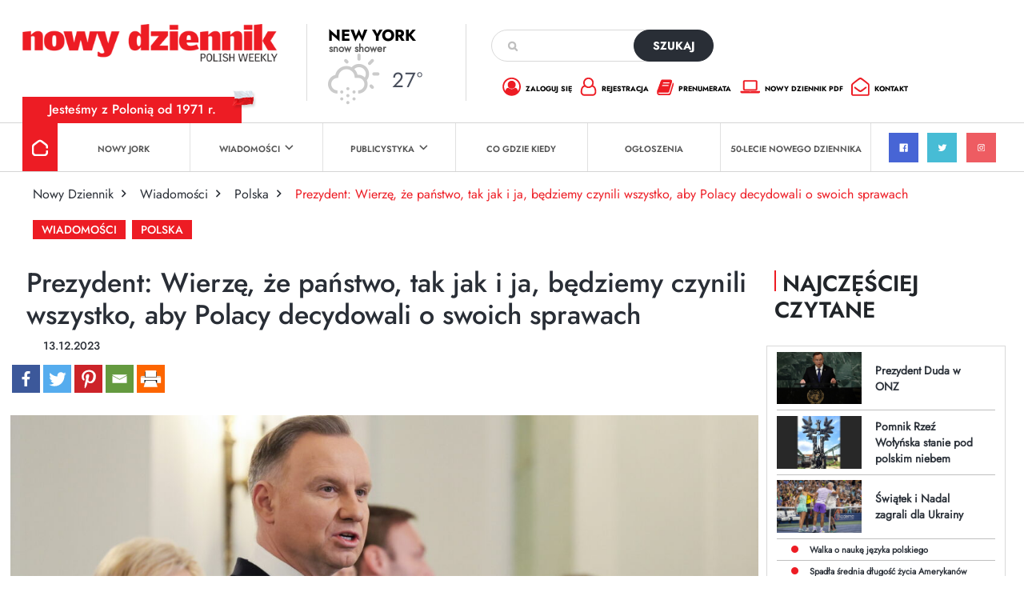

--- FILE ---
content_type: text/html; charset=utf-8
request_url: https://www.google.com/recaptcha/api2/anchor?ar=1&k=6Lc9Q4kpAAAAALKDHp35rbm9L3R0Cr8FXmC3rZHO&co=aHR0cHM6Ly9kemllbm5pay5jb206NDQz&hl=en&v=7gg7H51Q-naNfhmCP3_R47ho&size=invisible&anchor-ms=20000&execute-ms=30000&cb=jketivmeiho
body_size: 48018
content:
<!DOCTYPE HTML><html dir="ltr" lang="en"><head><meta http-equiv="Content-Type" content="text/html; charset=UTF-8">
<meta http-equiv="X-UA-Compatible" content="IE=edge">
<title>reCAPTCHA</title>
<style type="text/css">
/* cyrillic-ext */
@font-face {
  font-family: 'Roboto';
  font-style: normal;
  font-weight: 400;
  font-stretch: 100%;
  src: url(//fonts.gstatic.com/s/roboto/v48/KFO7CnqEu92Fr1ME7kSn66aGLdTylUAMa3GUBHMdazTgWw.woff2) format('woff2');
  unicode-range: U+0460-052F, U+1C80-1C8A, U+20B4, U+2DE0-2DFF, U+A640-A69F, U+FE2E-FE2F;
}
/* cyrillic */
@font-face {
  font-family: 'Roboto';
  font-style: normal;
  font-weight: 400;
  font-stretch: 100%;
  src: url(//fonts.gstatic.com/s/roboto/v48/KFO7CnqEu92Fr1ME7kSn66aGLdTylUAMa3iUBHMdazTgWw.woff2) format('woff2');
  unicode-range: U+0301, U+0400-045F, U+0490-0491, U+04B0-04B1, U+2116;
}
/* greek-ext */
@font-face {
  font-family: 'Roboto';
  font-style: normal;
  font-weight: 400;
  font-stretch: 100%;
  src: url(//fonts.gstatic.com/s/roboto/v48/KFO7CnqEu92Fr1ME7kSn66aGLdTylUAMa3CUBHMdazTgWw.woff2) format('woff2');
  unicode-range: U+1F00-1FFF;
}
/* greek */
@font-face {
  font-family: 'Roboto';
  font-style: normal;
  font-weight: 400;
  font-stretch: 100%;
  src: url(//fonts.gstatic.com/s/roboto/v48/KFO7CnqEu92Fr1ME7kSn66aGLdTylUAMa3-UBHMdazTgWw.woff2) format('woff2');
  unicode-range: U+0370-0377, U+037A-037F, U+0384-038A, U+038C, U+038E-03A1, U+03A3-03FF;
}
/* math */
@font-face {
  font-family: 'Roboto';
  font-style: normal;
  font-weight: 400;
  font-stretch: 100%;
  src: url(//fonts.gstatic.com/s/roboto/v48/KFO7CnqEu92Fr1ME7kSn66aGLdTylUAMawCUBHMdazTgWw.woff2) format('woff2');
  unicode-range: U+0302-0303, U+0305, U+0307-0308, U+0310, U+0312, U+0315, U+031A, U+0326-0327, U+032C, U+032F-0330, U+0332-0333, U+0338, U+033A, U+0346, U+034D, U+0391-03A1, U+03A3-03A9, U+03B1-03C9, U+03D1, U+03D5-03D6, U+03F0-03F1, U+03F4-03F5, U+2016-2017, U+2034-2038, U+203C, U+2040, U+2043, U+2047, U+2050, U+2057, U+205F, U+2070-2071, U+2074-208E, U+2090-209C, U+20D0-20DC, U+20E1, U+20E5-20EF, U+2100-2112, U+2114-2115, U+2117-2121, U+2123-214F, U+2190, U+2192, U+2194-21AE, U+21B0-21E5, U+21F1-21F2, U+21F4-2211, U+2213-2214, U+2216-22FF, U+2308-230B, U+2310, U+2319, U+231C-2321, U+2336-237A, U+237C, U+2395, U+239B-23B7, U+23D0, U+23DC-23E1, U+2474-2475, U+25AF, U+25B3, U+25B7, U+25BD, U+25C1, U+25CA, U+25CC, U+25FB, U+266D-266F, U+27C0-27FF, U+2900-2AFF, U+2B0E-2B11, U+2B30-2B4C, U+2BFE, U+3030, U+FF5B, U+FF5D, U+1D400-1D7FF, U+1EE00-1EEFF;
}
/* symbols */
@font-face {
  font-family: 'Roboto';
  font-style: normal;
  font-weight: 400;
  font-stretch: 100%;
  src: url(//fonts.gstatic.com/s/roboto/v48/KFO7CnqEu92Fr1ME7kSn66aGLdTylUAMaxKUBHMdazTgWw.woff2) format('woff2');
  unicode-range: U+0001-000C, U+000E-001F, U+007F-009F, U+20DD-20E0, U+20E2-20E4, U+2150-218F, U+2190, U+2192, U+2194-2199, U+21AF, U+21E6-21F0, U+21F3, U+2218-2219, U+2299, U+22C4-22C6, U+2300-243F, U+2440-244A, U+2460-24FF, U+25A0-27BF, U+2800-28FF, U+2921-2922, U+2981, U+29BF, U+29EB, U+2B00-2BFF, U+4DC0-4DFF, U+FFF9-FFFB, U+10140-1018E, U+10190-1019C, U+101A0, U+101D0-101FD, U+102E0-102FB, U+10E60-10E7E, U+1D2C0-1D2D3, U+1D2E0-1D37F, U+1F000-1F0FF, U+1F100-1F1AD, U+1F1E6-1F1FF, U+1F30D-1F30F, U+1F315, U+1F31C, U+1F31E, U+1F320-1F32C, U+1F336, U+1F378, U+1F37D, U+1F382, U+1F393-1F39F, U+1F3A7-1F3A8, U+1F3AC-1F3AF, U+1F3C2, U+1F3C4-1F3C6, U+1F3CA-1F3CE, U+1F3D4-1F3E0, U+1F3ED, U+1F3F1-1F3F3, U+1F3F5-1F3F7, U+1F408, U+1F415, U+1F41F, U+1F426, U+1F43F, U+1F441-1F442, U+1F444, U+1F446-1F449, U+1F44C-1F44E, U+1F453, U+1F46A, U+1F47D, U+1F4A3, U+1F4B0, U+1F4B3, U+1F4B9, U+1F4BB, U+1F4BF, U+1F4C8-1F4CB, U+1F4D6, U+1F4DA, U+1F4DF, U+1F4E3-1F4E6, U+1F4EA-1F4ED, U+1F4F7, U+1F4F9-1F4FB, U+1F4FD-1F4FE, U+1F503, U+1F507-1F50B, U+1F50D, U+1F512-1F513, U+1F53E-1F54A, U+1F54F-1F5FA, U+1F610, U+1F650-1F67F, U+1F687, U+1F68D, U+1F691, U+1F694, U+1F698, U+1F6AD, U+1F6B2, U+1F6B9-1F6BA, U+1F6BC, U+1F6C6-1F6CF, U+1F6D3-1F6D7, U+1F6E0-1F6EA, U+1F6F0-1F6F3, U+1F6F7-1F6FC, U+1F700-1F7FF, U+1F800-1F80B, U+1F810-1F847, U+1F850-1F859, U+1F860-1F887, U+1F890-1F8AD, U+1F8B0-1F8BB, U+1F8C0-1F8C1, U+1F900-1F90B, U+1F93B, U+1F946, U+1F984, U+1F996, U+1F9E9, U+1FA00-1FA6F, U+1FA70-1FA7C, U+1FA80-1FA89, U+1FA8F-1FAC6, U+1FACE-1FADC, U+1FADF-1FAE9, U+1FAF0-1FAF8, U+1FB00-1FBFF;
}
/* vietnamese */
@font-face {
  font-family: 'Roboto';
  font-style: normal;
  font-weight: 400;
  font-stretch: 100%;
  src: url(//fonts.gstatic.com/s/roboto/v48/KFO7CnqEu92Fr1ME7kSn66aGLdTylUAMa3OUBHMdazTgWw.woff2) format('woff2');
  unicode-range: U+0102-0103, U+0110-0111, U+0128-0129, U+0168-0169, U+01A0-01A1, U+01AF-01B0, U+0300-0301, U+0303-0304, U+0308-0309, U+0323, U+0329, U+1EA0-1EF9, U+20AB;
}
/* latin-ext */
@font-face {
  font-family: 'Roboto';
  font-style: normal;
  font-weight: 400;
  font-stretch: 100%;
  src: url(//fonts.gstatic.com/s/roboto/v48/KFO7CnqEu92Fr1ME7kSn66aGLdTylUAMa3KUBHMdazTgWw.woff2) format('woff2');
  unicode-range: U+0100-02BA, U+02BD-02C5, U+02C7-02CC, U+02CE-02D7, U+02DD-02FF, U+0304, U+0308, U+0329, U+1D00-1DBF, U+1E00-1E9F, U+1EF2-1EFF, U+2020, U+20A0-20AB, U+20AD-20C0, U+2113, U+2C60-2C7F, U+A720-A7FF;
}
/* latin */
@font-face {
  font-family: 'Roboto';
  font-style: normal;
  font-weight: 400;
  font-stretch: 100%;
  src: url(//fonts.gstatic.com/s/roboto/v48/KFO7CnqEu92Fr1ME7kSn66aGLdTylUAMa3yUBHMdazQ.woff2) format('woff2');
  unicode-range: U+0000-00FF, U+0131, U+0152-0153, U+02BB-02BC, U+02C6, U+02DA, U+02DC, U+0304, U+0308, U+0329, U+2000-206F, U+20AC, U+2122, U+2191, U+2193, U+2212, U+2215, U+FEFF, U+FFFD;
}
/* cyrillic-ext */
@font-face {
  font-family: 'Roboto';
  font-style: normal;
  font-weight: 500;
  font-stretch: 100%;
  src: url(//fonts.gstatic.com/s/roboto/v48/KFO7CnqEu92Fr1ME7kSn66aGLdTylUAMa3GUBHMdazTgWw.woff2) format('woff2');
  unicode-range: U+0460-052F, U+1C80-1C8A, U+20B4, U+2DE0-2DFF, U+A640-A69F, U+FE2E-FE2F;
}
/* cyrillic */
@font-face {
  font-family: 'Roboto';
  font-style: normal;
  font-weight: 500;
  font-stretch: 100%;
  src: url(//fonts.gstatic.com/s/roboto/v48/KFO7CnqEu92Fr1ME7kSn66aGLdTylUAMa3iUBHMdazTgWw.woff2) format('woff2');
  unicode-range: U+0301, U+0400-045F, U+0490-0491, U+04B0-04B1, U+2116;
}
/* greek-ext */
@font-face {
  font-family: 'Roboto';
  font-style: normal;
  font-weight: 500;
  font-stretch: 100%;
  src: url(//fonts.gstatic.com/s/roboto/v48/KFO7CnqEu92Fr1ME7kSn66aGLdTylUAMa3CUBHMdazTgWw.woff2) format('woff2');
  unicode-range: U+1F00-1FFF;
}
/* greek */
@font-face {
  font-family: 'Roboto';
  font-style: normal;
  font-weight: 500;
  font-stretch: 100%;
  src: url(//fonts.gstatic.com/s/roboto/v48/KFO7CnqEu92Fr1ME7kSn66aGLdTylUAMa3-UBHMdazTgWw.woff2) format('woff2');
  unicode-range: U+0370-0377, U+037A-037F, U+0384-038A, U+038C, U+038E-03A1, U+03A3-03FF;
}
/* math */
@font-face {
  font-family: 'Roboto';
  font-style: normal;
  font-weight: 500;
  font-stretch: 100%;
  src: url(//fonts.gstatic.com/s/roboto/v48/KFO7CnqEu92Fr1ME7kSn66aGLdTylUAMawCUBHMdazTgWw.woff2) format('woff2');
  unicode-range: U+0302-0303, U+0305, U+0307-0308, U+0310, U+0312, U+0315, U+031A, U+0326-0327, U+032C, U+032F-0330, U+0332-0333, U+0338, U+033A, U+0346, U+034D, U+0391-03A1, U+03A3-03A9, U+03B1-03C9, U+03D1, U+03D5-03D6, U+03F0-03F1, U+03F4-03F5, U+2016-2017, U+2034-2038, U+203C, U+2040, U+2043, U+2047, U+2050, U+2057, U+205F, U+2070-2071, U+2074-208E, U+2090-209C, U+20D0-20DC, U+20E1, U+20E5-20EF, U+2100-2112, U+2114-2115, U+2117-2121, U+2123-214F, U+2190, U+2192, U+2194-21AE, U+21B0-21E5, U+21F1-21F2, U+21F4-2211, U+2213-2214, U+2216-22FF, U+2308-230B, U+2310, U+2319, U+231C-2321, U+2336-237A, U+237C, U+2395, U+239B-23B7, U+23D0, U+23DC-23E1, U+2474-2475, U+25AF, U+25B3, U+25B7, U+25BD, U+25C1, U+25CA, U+25CC, U+25FB, U+266D-266F, U+27C0-27FF, U+2900-2AFF, U+2B0E-2B11, U+2B30-2B4C, U+2BFE, U+3030, U+FF5B, U+FF5D, U+1D400-1D7FF, U+1EE00-1EEFF;
}
/* symbols */
@font-face {
  font-family: 'Roboto';
  font-style: normal;
  font-weight: 500;
  font-stretch: 100%;
  src: url(//fonts.gstatic.com/s/roboto/v48/KFO7CnqEu92Fr1ME7kSn66aGLdTylUAMaxKUBHMdazTgWw.woff2) format('woff2');
  unicode-range: U+0001-000C, U+000E-001F, U+007F-009F, U+20DD-20E0, U+20E2-20E4, U+2150-218F, U+2190, U+2192, U+2194-2199, U+21AF, U+21E6-21F0, U+21F3, U+2218-2219, U+2299, U+22C4-22C6, U+2300-243F, U+2440-244A, U+2460-24FF, U+25A0-27BF, U+2800-28FF, U+2921-2922, U+2981, U+29BF, U+29EB, U+2B00-2BFF, U+4DC0-4DFF, U+FFF9-FFFB, U+10140-1018E, U+10190-1019C, U+101A0, U+101D0-101FD, U+102E0-102FB, U+10E60-10E7E, U+1D2C0-1D2D3, U+1D2E0-1D37F, U+1F000-1F0FF, U+1F100-1F1AD, U+1F1E6-1F1FF, U+1F30D-1F30F, U+1F315, U+1F31C, U+1F31E, U+1F320-1F32C, U+1F336, U+1F378, U+1F37D, U+1F382, U+1F393-1F39F, U+1F3A7-1F3A8, U+1F3AC-1F3AF, U+1F3C2, U+1F3C4-1F3C6, U+1F3CA-1F3CE, U+1F3D4-1F3E0, U+1F3ED, U+1F3F1-1F3F3, U+1F3F5-1F3F7, U+1F408, U+1F415, U+1F41F, U+1F426, U+1F43F, U+1F441-1F442, U+1F444, U+1F446-1F449, U+1F44C-1F44E, U+1F453, U+1F46A, U+1F47D, U+1F4A3, U+1F4B0, U+1F4B3, U+1F4B9, U+1F4BB, U+1F4BF, U+1F4C8-1F4CB, U+1F4D6, U+1F4DA, U+1F4DF, U+1F4E3-1F4E6, U+1F4EA-1F4ED, U+1F4F7, U+1F4F9-1F4FB, U+1F4FD-1F4FE, U+1F503, U+1F507-1F50B, U+1F50D, U+1F512-1F513, U+1F53E-1F54A, U+1F54F-1F5FA, U+1F610, U+1F650-1F67F, U+1F687, U+1F68D, U+1F691, U+1F694, U+1F698, U+1F6AD, U+1F6B2, U+1F6B9-1F6BA, U+1F6BC, U+1F6C6-1F6CF, U+1F6D3-1F6D7, U+1F6E0-1F6EA, U+1F6F0-1F6F3, U+1F6F7-1F6FC, U+1F700-1F7FF, U+1F800-1F80B, U+1F810-1F847, U+1F850-1F859, U+1F860-1F887, U+1F890-1F8AD, U+1F8B0-1F8BB, U+1F8C0-1F8C1, U+1F900-1F90B, U+1F93B, U+1F946, U+1F984, U+1F996, U+1F9E9, U+1FA00-1FA6F, U+1FA70-1FA7C, U+1FA80-1FA89, U+1FA8F-1FAC6, U+1FACE-1FADC, U+1FADF-1FAE9, U+1FAF0-1FAF8, U+1FB00-1FBFF;
}
/* vietnamese */
@font-face {
  font-family: 'Roboto';
  font-style: normal;
  font-weight: 500;
  font-stretch: 100%;
  src: url(//fonts.gstatic.com/s/roboto/v48/KFO7CnqEu92Fr1ME7kSn66aGLdTylUAMa3OUBHMdazTgWw.woff2) format('woff2');
  unicode-range: U+0102-0103, U+0110-0111, U+0128-0129, U+0168-0169, U+01A0-01A1, U+01AF-01B0, U+0300-0301, U+0303-0304, U+0308-0309, U+0323, U+0329, U+1EA0-1EF9, U+20AB;
}
/* latin-ext */
@font-face {
  font-family: 'Roboto';
  font-style: normal;
  font-weight: 500;
  font-stretch: 100%;
  src: url(//fonts.gstatic.com/s/roboto/v48/KFO7CnqEu92Fr1ME7kSn66aGLdTylUAMa3KUBHMdazTgWw.woff2) format('woff2');
  unicode-range: U+0100-02BA, U+02BD-02C5, U+02C7-02CC, U+02CE-02D7, U+02DD-02FF, U+0304, U+0308, U+0329, U+1D00-1DBF, U+1E00-1E9F, U+1EF2-1EFF, U+2020, U+20A0-20AB, U+20AD-20C0, U+2113, U+2C60-2C7F, U+A720-A7FF;
}
/* latin */
@font-face {
  font-family: 'Roboto';
  font-style: normal;
  font-weight: 500;
  font-stretch: 100%;
  src: url(//fonts.gstatic.com/s/roboto/v48/KFO7CnqEu92Fr1ME7kSn66aGLdTylUAMa3yUBHMdazQ.woff2) format('woff2');
  unicode-range: U+0000-00FF, U+0131, U+0152-0153, U+02BB-02BC, U+02C6, U+02DA, U+02DC, U+0304, U+0308, U+0329, U+2000-206F, U+20AC, U+2122, U+2191, U+2193, U+2212, U+2215, U+FEFF, U+FFFD;
}
/* cyrillic-ext */
@font-face {
  font-family: 'Roboto';
  font-style: normal;
  font-weight: 900;
  font-stretch: 100%;
  src: url(//fonts.gstatic.com/s/roboto/v48/KFO7CnqEu92Fr1ME7kSn66aGLdTylUAMa3GUBHMdazTgWw.woff2) format('woff2');
  unicode-range: U+0460-052F, U+1C80-1C8A, U+20B4, U+2DE0-2DFF, U+A640-A69F, U+FE2E-FE2F;
}
/* cyrillic */
@font-face {
  font-family: 'Roboto';
  font-style: normal;
  font-weight: 900;
  font-stretch: 100%;
  src: url(//fonts.gstatic.com/s/roboto/v48/KFO7CnqEu92Fr1ME7kSn66aGLdTylUAMa3iUBHMdazTgWw.woff2) format('woff2');
  unicode-range: U+0301, U+0400-045F, U+0490-0491, U+04B0-04B1, U+2116;
}
/* greek-ext */
@font-face {
  font-family: 'Roboto';
  font-style: normal;
  font-weight: 900;
  font-stretch: 100%;
  src: url(//fonts.gstatic.com/s/roboto/v48/KFO7CnqEu92Fr1ME7kSn66aGLdTylUAMa3CUBHMdazTgWw.woff2) format('woff2');
  unicode-range: U+1F00-1FFF;
}
/* greek */
@font-face {
  font-family: 'Roboto';
  font-style: normal;
  font-weight: 900;
  font-stretch: 100%;
  src: url(//fonts.gstatic.com/s/roboto/v48/KFO7CnqEu92Fr1ME7kSn66aGLdTylUAMa3-UBHMdazTgWw.woff2) format('woff2');
  unicode-range: U+0370-0377, U+037A-037F, U+0384-038A, U+038C, U+038E-03A1, U+03A3-03FF;
}
/* math */
@font-face {
  font-family: 'Roboto';
  font-style: normal;
  font-weight: 900;
  font-stretch: 100%;
  src: url(//fonts.gstatic.com/s/roboto/v48/KFO7CnqEu92Fr1ME7kSn66aGLdTylUAMawCUBHMdazTgWw.woff2) format('woff2');
  unicode-range: U+0302-0303, U+0305, U+0307-0308, U+0310, U+0312, U+0315, U+031A, U+0326-0327, U+032C, U+032F-0330, U+0332-0333, U+0338, U+033A, U+0346, U+034D, U+0391-03A1, U+03A3-03A9, U+03B1-03C9, U+03D1, U+03D5-03D6, U+03F0-03F1, U+03F4-03F5, U+2016-2017, U+2034-2038, U+203C, U+2040, U+2043, U+2047, U+2050, U+2057, U+205F, U+2070-2071, U+2074-208E, U+2090-209C, U+20D0-20DC, U+20E1, U+20E5-20EF, U+2100-2112, U+2114-2115, U+2117-2121, U+2123-214F, U+2190, U+2192, U+2194-21AE, U+21B0-21E5, U+21F1-21F2, U+21F4-2211, U+2213-2214, U+2216-22FF, U+2308-230B, U+2310, U+2319, U+231C-2321, U+2336-237A, U+237C, U+2395, U+239B-23B7, U+23D0, U+23DC-23E1, U+2474-2475, U+25AF, U+25B3, U+25B7, U+25BD, U+25C1, U+25CA, U+25CC, U+25FB, U+266D-266F, U+27C0-27FF, U+2900-2AFF, U+2B0E-2B11, U+2B30-2B4C, U+2BFE, U+3030, U+FF5B, U+FF5D, U+1D400-1D7FF, U+1EE00-1EEFF;
}
/* symbols */
@font-face {
  font-family: 'Roboto';
  font-style: normal;
  font-weight: 900;
  font-stretch: 100%;
  src: url(//fonts.gstatic.com/s/roboto/v48/KFO7CnqEu92Fr1ME7kSn66aGLdTylUAMaxKUBHMdazTgWw.woff2) format('woff2');
  unicode-range: U+0001-000C, U+000E-001F, U+007F-009F, U+20DD-20E0, U+20E2-20E4, U+2150-218F, U+2190, U+2192, U+2194-2199, U+21AF, U+21E6-21F0, U+21F3, U+2218-2219, U+2299, U+22C4-22C6, U+2300-243F, U+2440-244A, U+2460-24FF, U+25A0-27BF, U+2800-28FF, U+2921-2922, U+2981, U+29BF, U+29EB, U+2B00-2BFF, U+4DC0-4DFF, U+FFF9-FFFB, U+10140-1018E, U+10190-1019C, U+101A0, U+101D0-101FD, U+102E0-102FB, U+10E60-10E7E, U+1D2C0-1D2D3, U+1D2E0-1D37F, U+1F000-1F0FF, U+1F100-1F1AD, U+1F1E6-1F1FF, U+1F30D-1F30F, U+1F315, U+1F31C, U+1F31E, U+1F320-1F32C, U+1F336, U+1F378, U+1F37D, U+1F382, U+1F393-1F39F, U+1F3A7-1F3A8, U+1F3AC-1F3AF, U+1F3C2, U+1F3C4-1F3C6, U+1F3CA-1F3CE, U+1F3D4-1F3E0, U+1F3ED, U+1F3F1-1F3F3, U+1F3F5-1F3F7, U+1F408, U+1F415, U+1F41F, U+1F426, U+1F43F, U+1F441-1F442, U+1F444, U+1F446-1F449, U+1F44C-1F44E, U+1F453, U+1F46A, U+1F47D, U+1F4A3, U+1F4B0, U+1F4B3, U+1F4B9, U+1F4BB, U+1F4BF, U+1F4C8-1F4CB, U+1F4D6, U+1F4DA, U+1F4DF, U+1F4E3-1F4E6, U+1F4EA-1F4ED, U+1F4F7, U+1F4F9-1F4FB, U+1F4FD-1F4FE, U+1F503, U+1F507-1F50B, U+1F50D, U+1F512-1F513, U+1F53E-1F54A, U+1F54F-1F5FA, U+1F610, U+1F650-1F67F, U+1F687, U+1F68D, U+1F691, U+1F694, U+1F698, U+1F6AD, U+1F6B2, U+1F6B9-1F6BA, U+1F6BC, U+1F6C6-1F6CF, U+1F6D3-1F6D7, U+1F6E0-1F6EA, U+1F6F0-1F6F3, U+1F6F7-1F6FC, U+1F700-1F7FF, U+1F800-1F80B, U+1F810-1F847, U+1F850-1F859, U+1F860-1F887, U+1F890-1F8AD, U+1F8B0-1F8BB, U+1F8C0-1F8C1, U+1F900-1F90B, U+1F93B, U+1F946, U+1F984, U+1F996, U+1F9E9, U+1FA00-1FA6F, U+1FA70-1FA7C, U+1FA80-1FA89, U+1FA8F-1FAC6, U+1FACE-1FADC, U+1FADF-1FAE9, U+1FAF0-1FAF8, U+1FB00-1FBFF;
}
/* vietnamese */
@font-face {
  font-family: 'Roboto';
  font-style: normal;
  font-weight: 900;
  font-stretch: 100%;
  src: url(//fonts.gstatic.com/s/roboto/v48/KFO7CnqEu92Fr1ME7kSn66aGLdTylUAMa3OUBHMdazTgWw.woff2) format('woff2');
  unicode-range: U+0102-0103, U+0110-0111, U+0128-0129, U+0168-0169, U+01A0-01A1, U+01AF-01B0, U+0300-0301, U+0303-0304, U+0308-0309, U+0323, U+0329, U+1EA0-1EF9, U+20AB;
}
/* latin-ext */
@font-face {
  font-family: 'Roboto';
  font-style: normal;
  font-weight: 900;
  font-stretch: 100%;
  src: url(//fonts.gstatic.com/s/roboto/v48/KFO7CnqEu92Fr1ME7kSn66aGLdTylUAMa3KUBHMdazTgWw.woff2) format('woff2');
  unicode-range: U+0100-02BA, U+02BD-02C5, U+02C7-02CC, U+02CE-02D7, U+02DD-02FF, U+0304, U+0308, U+0329, U+1D00-1DBF, U+1E00-1E9F, U+1EF2-1EFF, U+2020, U+20A0-20AB, U+20AD-20C0, U+2113, U+2C60-2C7F, U+A720-A7FF;
}
/* latin */
@font-face {
  font-family: 'Roboto';
  font-style: normal;
  font-weight: 900;
  font-stretch: 100%;
  src: url(//fonts.gstatic.com/s/roboto/v48/KFO7CnqEu92Fr1ME7kSn66aGLdTylUAMa3yUBHMdazQ.woff2) format('woff2');
  unicode-range: U+0000-00FF, U+0131, U+0152-0153, U+02BB-02BC, U+02C6, U+02DA, U+02DC, U+0304, U+0308, U+0329, U+2000-206F, U+20AC, U+2122, U+2191, U+2193, U+2212, U+2215, U+FEFF, U+FFFD;
}

</style>
<link rel="stylesheet" type="text/css" href="https://www.gstatic.com/recaptcha/releases/7gg7H51Q-naNfhmCP3_R47ho/styles__ltr.css">
<script nonce="p34zW9La28kBiShxzd-7rw" type="text/javascript">window['__recaptcha_api'] = 'https://www.google.com/recaptcha/api2/';</script>
<script type="text/javascript" src="https://www.gstatic.com/recaptcha/releases/7gg7H51Q-naNfhmCP3_R47ho/recaptcha__en.js" nonce="p34zW9La28kBiShxzd-7rw">
      
    </script></head>
<body><div id="rc-anchor-alert" class="rc-anchor-alert"></div>
<input type="hidden" id="recaptcha-token" value="[base64]">
<script type="text/javascript" nonce="p34zW9La28kBiShxzd-7rw">
      recaptcha.anchor.Main.init("[\x22ainput\x22,[\x22bgdata\x22,\x22\x22,\[base64]/[base64]/bmV3IFpbdF0obVswXSk6Sz09Mj9uZXcgWlt0XShtWzBdLG1bMV0pOks9PTM/bmV3IFpbdF0obVswXSxtWzFdLG1bMl0pOks9PTQ/[base64]/[base64]/[base64]/[base64]/[base64]/[base64]/[base64]/[base64]/[base64]/[base64]/[base64]/[base64]/[base64]/[base64]\\u003d\\u003d\x22,\[base64]\\u003d\x22,\x22w5cSwonChhMyw6Y+w5vCncK8ZsKIDHo3wrbCqwQMQ2VcbjEuw5tOYsOpw5HDlwTDoEnCtGMMMcOLKsK1w7nDnMKEWA7DgcK3ZmXDjcOtCsOXAAMxJ8OewrLDhsKtwrTCnH7Dr8OZNcKJw7rDvsKSW8KcFcKQw6tOHVAIw5DClHzCtcObTW/Dk0rCu1Ejw5rDpBV1PsKLwrHCl3nCrS9Pw58fwpbCiVXCtzzDoUbDosKaCMOtw4FyWsOgN2jDqsOCw4vDv1wWMsOGwq7Du3zCt1leN8KibGrDjsKtSB7Cow3DlsKgH8OVwoBhEQbCtSTCqgpFw5TDnFfDrMO+wqIwES5/[base64]/[base64]/ClcKMS8OLw7vCukFZw77Cm2AIw6h5McKEIVrCo0ByXMO2K8KHGsK+w5UxwpsFQMOiw7/[base64]/DgsOAHsOlMQVFQsOXw5LDgMOJw6jDm8K0w7zCoMOEGsKoRQ/CvkDDk8O/wpXCj8Olw7DCocKhNsOTw4AEe2FABX3DlcOcJMONwp5Zw5A/w4jDj8K7w7gSworDqcK8UcO1w5xIw4IRPcOGfybCuX/[base64]/DnUlfKFo4wqd4w67CjzR5aMOvw4wiY8KaRBkrwrkAcMKWw68mwpFYMkZ7QsOuwpdnfwTDmsKfD8KIw4UEGsOvwqskb07DrwLDjCnDvFTCgEtcw6lyZMKMwqZnw6AJaBjCmsO/BsKpwqfDs2/DiQg4w7vDu17DpVjCosOdw4bCojZUX0DDtcKJwpchwpc4JsKcNw7CksKZwqjDoz8SWW7DvsOBw7dVPHbCsMOCwolTw7fDgsO+W2E/b8Ktw4hXwpjCkMOmKsKkw77CocKLw6xcQ2NKwpjClnjCusK3w7HCkcKbKcKNwonCjg8pw7zCj0RDwqrCk3t3w7MMwoLDgXcXwrAjwp7DkMODeCfDskHCgiTDsiABwrjDukfDoTzDiWjCu8KVw6nCv1kzU8KUwpDCgCdVwqbDijXChTvDk8KcfsKZfV/[base64]/[base64]/CpsKHOj5dLCl2BSh5NFLDnBJXwqtaw7IgOMOZdcKwwqHDmhBPE8OaZWvCt8K8worCmcOxwq/DqcO3w5TDlg/DssKkFsKCwqhVw5zCt2DDkGTCv1Adw7tET8O/FGvDgsKqwrh9XcKiAG/CvxBGwqjDgMOodsKFwqVFL8OiwpV9cMO5w6EgVMKrFsOPWwxLwqHDiSbDoMOuL8O3wprCoMOgwrw7wp7CrjfCqcK0w6rCh1vDtsKwwr5nw53DgCZZw79OD3TDpMOGwoLChSsOVcO4QMKPCjZlCW7DpMK3w4HCucKSwpxUwqfDm8O5UhoIwr/Cq0rCtMKfw7AAO8K7wq/DksKCNhnDqcKaY0rCrQMiwo/[base64]/CcOkw5MAbcK6B8Oaw5Eqw6hWw4nCocKwwqcMw6bCh8KawrPDn8KiFsOow40zUAxHSMO5EnHCjEnCkQnDo8KzUHspw7ldw7YCw7PCjSxGw4TCusK6wosHG8O/[base64]/w7PCkEJRw5rCjFDDm8Ozw7A2bsKTLsO0w5DCkTtNAcK/wr4eHsOhwp9twpxiPlBxwqHCi8O7wrI2TsONw5fCmTNPTsOsw6g0MMKzwrgIHcO+wp/ChmDCkcOVb8KNKETCqx8nw67Dpm/DjGcgw5FLV0tOUSJew7RjTDwnw4LDrQ4PP8OhZ8KXVgZNHDjDq8OwwoRKwpzCu0IwwqXDrAZMCsKJasKlb3bClHHDv8K7NcOfwqjCssOmAMO7UcK5E0J9w75zwqDCgRlPcMONwr0ywoXDgsKvES/Ck8ORwrR+MGnCmiILwqvDrEvClMOUJsOma8Ovf8OEQB3Dj14vO8KCRsOhwpTDr2R2LMODwpB0PifCuMOXwqrDh8OxGmUwwp/CjHfDmxwxw6Yiw5Rjw6zCmU4tw4wgw7F9wr7Cv8OXwqEcLyRMEks1LULCsUbCisO6wqE4w6p1E8Kbwo9faSBewoUEw4/Dv8KzwppvQF3DocKsB8KbQcK9w6zCqMOTBEnDgTw2JsK5Z8OawpDCimEvIgoPMcOvZcKrIMKWwqV1w7DCo8KXMn/ChsKFw54SwqIJw5vDl1sSw7RCQBU1woHChQcHfH8nw5zCgAsfRhTDpcO0EkDDnMONwo4QwopUf8Onej5/[base64]/LMKhJcK6w6nDjmLChBnDlx/Dt8Oww5vDvcKLZcOLKcKqw79Kw4gcSn5FZ8KZF8Onwr5OYmplbXMbSsK4PXx6Vz/DoMKMwpoDwosEESfDqcOFecO5FcKUw6XCr8K/MC90w4zCmwlawrlDF8KgfsK0wpjDolfCtsOyT8KIwoRob1jDkcOow6g4w48wwrHDmMOdEMKHYnMMW8O8w6LDp8OYwrgRXMOvw4nCrcKzfEBPRsKww4E/[base64]/DiE8xwosAEcKew4HDnjbCiAFyZMOFw7gyYVwmOsKrCsKXISDChCjChxlmw6PCg3pmwpHDlx0vw6PDoTwffUQZDXbCjMK1AD9TcMOOUBUawod4djUraHZ7DVViw6fCnMKFwrLDsH7DkT93wrYXw73CiXLDrsONw4QwIiBPLMKYwpvCmAt0w5zCqsKldVHDnMO/QcKIwrQrwojDo2clEz8oYWHDiUdmLsODwo4Bw4Z8wplMw67Co8Kfw45afXsvMsKKw6dkd8KgX8OPFSnDukkswoLCgX/DqsKMUWXCu8OvwqjCkHYHwoXCmcKlWcOWwrPDmG1bDxvCh8OWw6/DosKYZQxTSTwPQcKRwozClMKgw7/CvVTDnSvDmMK4w7HDuk42ZMKzYMOaYVFQd8Oewqc9w4EOQmrCocO2byYEOsKFw6PChBBqwqpbJF0sdlXCvH7CrMK7w6PDgcORNSvDosKrw6jDhMKYPgthIVvCm8Oqah3CjhUNwp5nw4sCJ1nDlcKdw5tIQUVfKsKfw41/EMK4w65nE0smM3fDuQQsYcOHw7Zqw5fCp1HCnsOxwqdaTcKgWlh5G1Mjw7nDvcORWsKpw5DDjD9wTG/CglkbwpBqwq7ClUpoaztLwqrCgT4RXUYeB8OVEcOXwo0gw4LDugTDsGphw6HDgRMHw7HCng00LMOLw7tyw57DmMOSw6TChMKLL8Oow7LCjFwJw4ELw5hELsOcMsK4wqA4CsOjw5g5wrIxTcOCw5oEETXDn8O+w4k5wpgeH8K8LcO0w63CkcOEbQpmb2XDqF/[base64]/CgsK2ZGnCgMKXIsOzWxhhHMOJIsO1GkfChTRnwr1uwrw/VMK/w4LCm8K3w5/DusODw7Jawq10w5vDmz7CgMOFwp7CvAbCv8OtwqQtWcKsUxPCrcORAsKfMMKXwrbCnxXCssKwRMKaA0oJw6XDqsKEw7pMDsKMw7vCgA3DscKUIMKmw4ZQwqrCscORwpjDh3IUw4Y8wovDisOoB8KAw4TCjcKYFsOROARVw7ZnwrEEwo/DqCvDssOME29Lw5vDi8Ksfxg5w7bDksO7w5AswrLDg8O4w77CgHFOfwvCjBkhw6rDncKnJ23ChcOcE8OuFMOawpPDkhp6wrfChn8iOG3DuMOBf05POjp9wpVBw7YpEsKQb8OlbS0ZRgzDlMOYJSc9wqpSw7JqNcKSWFUJw4rDjyZ/wrjCvTh3w6zCj8OSblB+ClpBFg9Gw5/DscOKwphWwqnCjUjDnsO9YMKaJljDrMKBe8K1wp/ChxzCjMOLdcKvak/[base64]/wopkw5h5wpvDkMK1wpTCmGPDt1ptLMO+RF9MRRXCoGZvwozDmDvCvcOUQikFw6hiLgV/woLCisKsexfCsXExCsO2ccKcUcKoeMOKw4xvw6DCtHoYLlXCgyfDjHHDh0AMeMO/w71YV8KMOF4ww4zDv8K3YgYWX8KAe8KLw4jCoArCoi4EGFtFwr3CtUrComzDrTRZOR9ow4nCl0jDo8O0wo8yw7JfQWBow542D2lyacKXw5siw6cAw6F5wobDvsKZw7TDiB/Dhg/Dl8KkTHlVbn3DgcOSwo/DsGDDuDQWWC3DlcO5ZcO3w6huYsKuw7bDosKQKcK1OsO3w6kxw55gw7VEwovCnXXCk1g+VMKTw6VUw5k7DGhpwqwjwofDosKNwqnDv0FkbsKsw6bCqmNjwqfDpsOre8KLUWfChTbDnB3ChMKgfG/DsMO6XcOlw6JoDhQ6VyfDmcOpfGzDilswDh9+Aw/CnH/Dp8O1PMOiJ8KVXifDvCzDkmPDrEoewoYGb8OzbcOMwpzCnlMUY3rCg8KRKQ11wrFrwoIEw6ojaAAFwp4BM3nCkirCgUNww5zCl8KwwoYDw5HDqMO6aFIfTMK5XMOIwqEoacOHw5QcKXAgw6DCp3c5XMOYfMOkZcOvwqlRdcKiw6/[base64]/CgsOmw586F35Mw7lAwr/DrAzDpsOhw7jDjEIhIzofVX03w4l3wr5Tw6paL8OVfcKVdMKfRQ01DRnDrCMafsK3RRIjw5bDtDFAw7XDkkvCtHLDvMKkwrfCpcOTBsOiZcKKGSnDh1nCvcK5w47DlsKNOR3Dv8OTccKnwqDDjDfDqMO/[base64]/DplU4W33DqsOsZhxpZcKGw6gwIGzCmsOywq3CkRoPw4UNeGE/wpgaw7DChcK/wrEmwqDCn8Oywq5Nwowgw6BvdkTDjDZlITlpw4w5Vl9qAcOxwpvDkglRREYgw6jDqMOaLkUCOVoLwp7Dj8KBw4DChcOxwoIow5DDpMOpwpsLeMKrw7nDhsKGwrTDin5/w5nChsKub8O4IcK0worDo8O3WcOCXhInbTrDrxQvw484wqDDo1fCoh/DpsOTw5bDjCXDqcOeYD7DuglgwrI6KcOqBV/[base64]/DsEXDksOCw7cGLsOMw6fDqhclMsKDw48Aw7A2V8KxRMKEw4FDSDgqwpo+wrACFBIhw40Lw5cMwoUIw5IQLjddRCNqwo4aIDt6IcOjZEDDq3lrLG9Ew7FDbsO5dwfDoXnDnHRxXFTDgcKFwqZrb3fCsm/Dlm/Dv8O8OcO4C8OLwoJ9JMKGa8KXwqIiwqzDl1RxwqUeBcO7wp3Dn8O/dMO6fcOhXRDCucOKeMOpw5RDw4Z8PCU9K8KzwoHChlrDrUTDv0nDnMOiwosrw7F2woDChiFXUW0Iw6ELcCfCniAfQDTDnTDCtXZhHQIHIn3CusOkBMOxc8Oow4/CiWbDpcK0HsOCw4BQesO6Hk7CvcK5PWJgLMKZPUnDqMOgWhvCkMKnw5/[base64]/w5w8wr0aw6rDpMOswpgxK8K/w7XDtjBtYMOWw5hlwpAhw7xrw69mFMKDEcO9N8OYBykOZTNHfgDDkArDlsKGF8Oaw7NTbS4XCsOxwo/DlDHDtGNJO8KGw7LCpMOdw57DlsKGKcOjw7bDozrDp8ODwpLDnDUqNMOJw5dcw5wCw75Ew780wpxNwq9KHXc6EsKdb8K8w69cXMKCwqbDrMK6w5bDhcKjEMOrJUHCusKtcicaDcKgcjbDj8KlZMOzNFhkFMOmXmIBwoTDiGQ/C8KtwqMJw6zCm8OUwqDCusKxw4bCk0HChlvCn8KaJDM6ZC0swpnCiE/Djh3Csi3CrsKowoIUwpsWw7hQR0xhcxrDqGclwrAvw7tTw5zDqCDDnCjDqMKpEk5yw7nDlsOZw6vCrjnCt8K0dsKTw4dawpdTWzpYJcK0w7DDscOrwp/CmcKGYcOZKjXCuRl/wpDDrcOqEsKKwpNtwot2G8ONw4BeYX3CosOUwopGQcKzSyLCocOzUzogaVBEWWLChz5da3zCqsKGMGkoRsO7aMOxw6fDoG/CqcOrw7kUwoHCqEzCo8KzDWHCjMOfGMKyD2fDtGnDtUpHwoxtw41Hwr3Cm2PDjsKIe3nCuMOHR1bDhwfDv14Cw7rDhxgkwpkcwrLDgk8zwpQ7csOvXcK/wqXDkjxdw4TCg8OaXMOjwrhqw6IawrDCpgMvMFTCn0bCrcK2wrbCpW3Ct3IUOV8WLMK/w7JOwo/DtMOqwq3CoG3DuCsGwqYIScKdwrvDnsO2w6XCrxwRwpt+NcK2wofCpMOnalxuwoUKBMOkfMKdw5x/fhjDskALw7nCtcOCeVMhNG3Cn8K+L8OOwpXDs8KXOMK5w6kGO8O2VBrDsh7DmMKbSMOPwobCg8ObwoszSHpQw653LjvDgMKuwr5WJzXCvw/CnMKaw5x9ditYw7jCqyR5wpplA3LDmcKQw4LDg2UQw4U+wpfDuTPCrhhswqzCmGzDj8Kiw68cW8KxwqPCmH/[base64]/CigLCvMOlC8KeOMKzw5skwqMLDUVfLnnDsMOzHhPDhMOpwobCqsOPOEUFYsKRw5wlwqfClkF3ZCoJwpQlw48cBW5UMsOTw4htGlDCg17ClwZDwozDjMOYw4o7w5PDuCdmw4rDv8KjScOWPlAjXngQw67DqT/Dg2p7cQ3DpMO7ZcK7w5QJw4t+E8KRwoTDkSzCmFVww58nU8OIXcKQw4XCjktkwqx1YVTDhMKuw7XDuBnDsMOtwr5vw4Y6LnvDl0YadV7CsHPCm8KeA8OXPsKWwp/CgcOewqN4dsOgw4VLJWjDpsKkMg3CqWJwPQTDmcOYw7/Dq8OQwpljwpDCqcObw75Qw6Ngw5gfw5PCsgJgw40JwrtTw5smZ8KPVsKOTcK/w5M2IMKnwrt9bMO1w7UNwrBIwoI6w5vCncOBFcO5w63ClCcqwotcw6QzFCFDw6DDkcKWwr/CoBnCnsOxZ8KYw4IeNsOewrpiYGzCkcOkw5zCpADDhsK9McKdw7PDnEXClcKrwrExwoDCjmV7TjgYc8OBw7QjwqfCmMKFXMO1wqLCmsK7wp7ClsOFNCo5HMKzIsK/fygOCV3Cig1RwrU7fHjDucKONMOEVMKPwrkpwrzCnh5bw4PCq8KUf8OpBFnDrcKBwpUkdFrCisKCGHV5wq4pesOrw7wkw4DCqSzCpS7CoDLDrsOpGMKDwpfDogjDo8KTw6PCkl8mFcKEecO+w7fDpRfCqsK+QcK5wobClsO/FHNnwr7CsmnDijjDuEdjfcOfKHN/BsOpw6nDusO+OnbCtifCiTPDtMK1w5FMwrsEbcOCw5jDusOqw7EGwqw0JsOLIldVwowsdWbDpsOxSMKhw7fCnWdMPg7DiS3DhsKKw5vDusOnwr/DuG0Cw6DDjVjCr8OAw6s0woTCjABsfsOYF8KUw4XDu8O9ayPCtWxbw6jCk8ONwo9xw4bDgm3Dj8KJAnQXN1IlZjhhUcKgw7jDr0REcsOsw6hqAMKfZhbCr8OZw5/[base64]/ChMODwoZKKk7DsFASAFAdLMOUFEBVdmHCqsOYaD15SlRvw7HDusO0wqHChMOde1s4L8KWwrQKwpoGwoPDv8O7PDDDkQFzUcOhfCXCkcKgAR3DrMO9OMKowqd8w5jDmA/DslzChTvClF7CjRrCrcKZGCQhw4Fcw5UAEsK4a8OSOSRfBz3CgzPDoTTDjXrDjEzDl8K1wr1vwr/CrMKVPFLDqh7DhMKdZwTCuVjDusKdw7wHUsK1QFUfw7PCuGnDizTDj8K2VcOZwoPDoBk6fHnDiXbDpSXCvRYQUgjCt8OQw5sPw6bDqsKZRzHChmZVazHClcKawozDrxHDj8OXBlTDi8OMJiNUwpARw7zDh8K+Vx/CosOVPT4Af8KYYgXDoBzDuMK2NGLCqigJD8KWwrvCq8K5esO8wp/[base64]/wpjDpcOTID7Dv8K8bid4JsKAw4nDqsK6wqzCtxDCqsKdCFHChcO/w7sYwrrDnhjCnsOHJsOew6w/KCs4w5bCqwZtMC/DsAETdDIowrAZw4fDl8Oyw7sqLWAfcyp5wqPDuV7Ds0YKA8OMFTrDncKqaCTDrETDtcOcX0dbY8K3w7bDumgJwrLChsKKfsOmw4PClcObwqBfw7jDj8OxSmnCuBl5wpHDhMKYw5ZYYl/DkcKFSMKxw4s3K8Okw43DsMOCw63CqcOjPMKYwqrDvsKbMQtddVFDLkNVwrQjbDZTKEccNsOnO8O7VFfDpsKcKhgewqHDmFvCk8O0AsObKsK6wpDDrE12S3FIwotoCMOcw4NeIsOdw5/[base64]/CkgrCrHoDQjQAaV03wqTClMKxwqYIw4/CvsK4akHDmsKfWzXCqlHDhxXDgCBWw5AQw4fCmi9Aw7LChiVREnTCoR4WQ2nDjx8iwr3CjsOHCcOYwr7CtMKhEMKEIsKLw4Zww4xiwqPCqT7CsVYCwobCj1RKwrfCtXXDgMOmJcOfOlB0X8OKAyIKwqPCn8ORwqdzaMKqHEbCjyTDthnDh8KKMyZNacO3w6/Cp17CuMK7w7TChFIJVjzChcK9w5vChMOqwqbCjTl9wqPDu8ObwqxLw58Jw44QKkhnw6bDr8KUCyrCoMOgRS/[base64]/Cn153woUMwqEmcAdwwodwFsKcRcKUBcO4wprCh8KPwqPCjk7CmzJvw5oVw5hAMzvCsFPCogkBIcOow7kCcmXCtcKIPMOvI8OLY8OtD8Kmw4nCnHXDsAnDlFdAIcKqXsO3P8Oaw6FUKURQw7hpPzdPQMO9f2oSMcOVfWsBw5bCqQ4fYgRjMMOgwrk/TFrCgsO3E8OGwpTDog5ZdcKRw74BX8ODOzB0wpJtVhTDisKLS8K7wpfCkXbDsDl+w78sXcOqwpDCr2MCRMOTwqt2EsOuwp8Fw5nCjMKYShfDlMKCG1rDkic/w5UfdsKYUMObHcKAwpwUw63DriBJw6Jpw4w6w4J0wolARsOhIhtVw7xSwpx+UjPCkMO6wqvCpCcfw4xyUsOCw5LDucOwVDV8w5LCqkPCkBvDrMKwfTMewrHCtWkfw6LCiApUXG7DgsO/[base64]/CsOFw5dQQTRbKR/[base64]/DuEHDgMK/w4LDthg/[base64]/[base64]/GsOfwpnCnsOeFH3CqDTDtm3CmMOtw4tlCR9BXMOawpgWBsKkwp7DoMOfSjTDs8O1U8OvwqrDq8KrVMKQahMSUHXCgsO5acK2R2dWw5HCnCgXIcOWTApIwqXDhMOcUGbChsKyw4s2OsKSccK1w5ZNw6hRT8Opw68mGAVubgVtTl/Dl8KvFMKKNlzDscKJAcKBXUwYwpLCucO5HcOddBXDtsOCw4ZjLsK5w6EiwpojUDw3NMOnU3/CoAPCncOYAsO/dQjCscOqwrQ9woEow7fDlsOAwrrDr0EFw4wMwokJWsKWLMOAazUMLsKOw6TChANzalLDpcO1bAhVe8KCWRluwq5HV1/[base64]/DucOCVQ7DkAwQaX8CwpEKK8KVw6DCmMOGScKoOhpwTwhiwphjw57CncONPVREAMK2w7k5w79GBEVXAH3DncK4Zig1XijDgcOVw4LDtQXCqsKkJwV/AB7Dg8OCKh7Cn8OLw47DnB/DqC4xIcOyw4t1wpTCvAkOwpfDrQ9FLsOiwohfw6BEw6x+MsODbMKbWsOOZsK6w7ghwr8jwpIRcMO1esOIJ8OUw6TDjsKOw4DDpSBcwr7DgF8yXMKzX8KiOMK8RsOFUAR8VcOUw5XDiMOjwpTDgcK4bWhQS8KrXjl/wpDDucKjwo/CvMK+Q8O/HARKaAMsS0l3e8OlRMK1wqnCksOVwqYlw7LCmMO5w4RdTcOtdcKNUsOcw5Iow6vDk8OhwpTDgsOJwpMmNW/[base64]/DnFTCvmDCmcK9w6EhCB3DtxLCphXCtsKgM8Oaw44gwq8DXMOAckpXw6lDVnx2woXCnsK+JcKtDgzCv2vCrMOGwoPCnTJjwpbDs3fCrGcUG07Dp3M7ODPDt8OrKcO1w6kTw78zw54cYRlBFy/CocKNw7bCnExFw6DCtiPDlT/Dh8KOw6EIAV8mcsKRw6XDp8OSYMOuwogVwpYbw4pZOcKpwrt6woVEwoVJN8OyKzlfcsKFw6gRwoPDh8OywrY0w4jDoALDjhzCvMORIG5gHcONNcKxMmc5w5ZTwql/w74xwr4uwoPCry7DqcKIGMKAw7Udw4DCtMOpLsKHw6zDrVNPdh3CmgLCqsKzXsKeAcO9ZS9pw5NCw57Dsl9fwqfCoXsWe8KgMDXCvMOULMKNVSFoPsO+w7Uow64Vw43DkzLDnyNWwocScmDDncOAw6zDoMOxwp0xaH4Iw4hJw4/DrsONw494wqUDwo/Dn2QGw5Exwo50w4oWw7Zsw5rCl8KIRWDCkFVTwooscRoww5jCicOxG8OrHX/[base64]/DicOzecKLAD7DisKgwrHDpcOoAsORXsOGJcKMe8KbZxTDtRnCpQ7Di3bCncOEaxnDt0rDmcKNw4w2wp7DuRF1wrXDssOVT8K9TGdZenMhw6tfbcKmw7rDvyBSdcOVwrMtw7E6InPCiH1bXkoAMxfCgXpQVR7Dnh/DnVRJw6DDnXNcw5nCisKPX1VIwqTChMKUw5lJw6VJw6VxTMOXwqfCqwjDiADDv3dbw4TCizzDpMKgwp0PwrQ/WcOhwr/Ck8OBwpMzw4kYw6vDtRvDgQBqS2rCiMOTw7rDhcK7MMOHw6XCoXvDhsO3ZcKBFmoEw4zCq8OXHHAidsK6djIBwqkKwqcHwpY5R8O/D37CrcK8w6E2ccO8WTNiwrIiwoHCvUB/R8O1JXLCg8K7JETCv8OGPBlzwo8Xw5IeRsOqw4XDucOqf8OANytYw7nCmcO+wq4LPsKPw40pw4PCtX1cTMOQKCrCisOyWzLDoFHCuHDCgcK/w6XCn8KfDmPCgMOUJQkCw4siCTxqw7EbF2rCgQbDiTMhKcOlb8KKw6jDvGDDtsONw4rDq1vDrkLCrFnCosK8w4Vgw6REJkQREcKwwojCsHTCrsOcwp7DtxVQGXh4RSfDnmxYw4fDkBdhwoVPMmTCnsKqw4jDusO9Q1HCuQrChsKDQcKvDX0Uw7nDs8KUwp/Dr0IeP8KpMMKawp/Dh1zCpADCtjLCqzbDjjVrDsKiKAV5IQ47wppZc8Okw6k6a8K6bQgae2zDgyTClcK9NCLCoQQZO8KmKG7DmMOiK3fDicOEQcOddwEgw7LCv8O3ezLDpcKucUDCinw7wp1Sw75uwpQhwq0twp8jbnLDp3jDqcOMAz4VPh/[base64]/DvsK/WMO5EVfCqTZhw6jCgx7DqsKbw4U8NsK6w43CoSc2Gl/DjzpfE0rDsFxrw5zDjsOYw7J6bT4aG8OkwqXDh8ORTsKCw45JwowVYcOpwoISTsKvEEsLNypnwpHCs8ONwonCk8O9PTIDwrINfMK8QynCgUPClcKTwooKJX4Ywqt7w7hZIcOiP8ONw5gkdFxDXSnCpMOpTMKKVsKaFsOdw5s7w7kDwqfClMK4w4UQCkDCqMK8w6I/ImrDvsOgw67CkMO1w7RAwqRNXXPDiAvCsAjCkMOXw5fColEGdcOkwpfDoHpuKjbCmQYWwqBnO8KlX1FId3jDsDVQw41Gw4/[base64]/Dm04uEzJywpTDuFJhLmPDkxXDt8OFaGxQw4NTKCcwWMKEW8OEHVfCqnHDlMO+w5UgwoNRTl5twrk/w6PCo1/CsUo0JsOnK1c+wplxQMKGCcOmw7bCsAhNwrNXw4zCqkbDlk7CrMOsEGPDjXrCik0JwrkiZSzDpMKpwr8UTMOVw43DnFjCtnDCskJ6c8ORL8OoY8O1WAUxBGpWwpwrwpfDjyEsHsKOwqrDrsKswr8hWsOXPMOYw406w6kQNsOdwrzDowDDhDrCi8OYNw/ClcKuTsK7wqzChjEcCVHCqR7CvMKTwpJeKMO1bsKEw6pxwp90a3PDtMOlEcKOcRpYwqfCvWN+w7snVEDDkk9cwrt+wp1Dw7UzFiTDnyDChsOPw5jCn8Kew7nCjE3DmMOkw41vw4Bsw5ooesKlR8OlS8KvWyHCosOOw5bDsSHCt8KYwoQ2wpPCmV/Di8OUwoTDmcOHwojCuMOFV8K2CMOeZFgAw4UJw7xaKUvClX7CrU3Ch8Otw7QqY8OAV08ywqk7BMOEDitZw7bCi8KdwrrCh8KKw7VQc8Orw6fCklvDhsOyA8OxNQ7ClcOuXQLDtsKqw5dSwrzCrsOxwqFSBDLClsObSDM+woPDjiJowpnDowZ9YHkFw4pIwpBFU8O/LVvCrH3Dp8O7wrnCggZNw7rDi8Krw6jCtMOCfMOdbXfCmcK2worCgsOaw7pxwr7CpQsYdGgsw53CvsK6Lg9nM8KBwqAYRVfCtMKwCWrChh96wq9tw5RVwphiTSwvw6/Dt8KNXzzDvzdqwqHCsiB0d8KKwrzCqMKRw4Ylw6d7S8OnCizCpH7Drmc3NsKjwowaw6DDtTNkw6RPUsK0wrjCisKODDjDjFJAwovClltswqxHNELCpAjChcKXwonCt0jDnTvClCEnUcKewqzDicKuw6fDnHkGw4XDucOKUDTClMO6wrXClcOaTwwMwo/ClS84P0gNw7HDgsOQwoPDqGdSaFzDkBjDhcKxKsKvOXhVw4PDrMKXCMK9w5FJw5Z+w5XCoUHCrEc/[base64]/w7LCg1HDucKoTD4tW8O+wo3DsTclwrDDnMOhw6l4w6jCpAZVC8KZGMOFOk7CmsKzR2hfwoMgRsOcKX7Dl2Ffwrw7wq4Xwo9lRR3DrjHCjG7CtAnDm2jDr8O0DT5sbTU6wr7Crmctw7jCo8OYw6MbwoTDpMO5eGUCw61Ow6VQfMOTAXvChFrDt8K/Y3NCNGTDt8KUbg/CsXMCw6Enwr4aPy0IPmrDpcKCcWDCv8KVasKpZ8OVwrtVUcKiAEM7w6nDj3XDnCAhw7sNaSRTw6lPwp/DuADDsQJlAltywqbDlsOSwrV8w4QwC8O5wrstwpDCg8OIwqzDsz7Dp8OrwrHCjE0VKh/[base64]/wot4wq50w79tDcKnARbCo8OuwprCucKoEztrwqF+bg10w7PCsHPCmnAWasO1CgDDhk/DjcOJw43DkRdVw6zCvsKIw7cKXMK+wqPDiBXDg1XDshE+wrHDk3bDnW4BAMOkEcKFwqTDuz/Ds2LDg8Kaw78TwrhQGsOUw7c0w4wtRsK6wqYADsObSHx+GsOkL8OBV0Rvw7cKwp7ChcONwr9pwpbCvCnDpyJ9bzbDjzfCg8Olw4kjw5jDogbCh243wr/CgsOew6XCnT9OwoTDnjzDjsK1XsKpw5/Du8K3wpnCgnQEwop3wpPCiMOCRsKAwqDCtGNvDyEuFcK/woBdYxQJwoZ9Q8KIw7TDusObEQ/DtcOjBsKaR8OBEmMWwqLCkcO0akfCg8KhPGLCp8OhZ8KQwqZ/[base64]/w7XCiAHCvMOie8KRGVIDfcKlwpobwqUbQMKyf8KxPTXDi8KCF1gxwprDhEB0P8Oww47CqcOrw4/[base64]/DnsK8dMO3dCDCn8O4wqkAw6Jtw7pbw65yw4oow4New7Z+HHpewroWPzJJRD3Cj0wNw7fDr8K7w4rCuMKWasOKEsOxwrBtwqh8KDfClSZIAXBfw5XDpRNCwr/DjMKVwrltezlHw43Ch8KHVizCjcKgBsOkKhrDijQNKTLCnsKoSURWWsKfCmjDhcO6IsKqUS3DojUcw6nDvcK4B8OBw4vCky3Cl8KkUVHCnUhAw6Bfwodewp0Gc8OXNUcISxoQw5YYGz/[base64]/[base64]/bnnDli/Dr8OeHxdcw5TCnlNbwqggasKVK8OiZhhnw4VlV8KcKkwywrEowq3DosK2F8O6VS/ChybCr0jDo07Dl8OTw4PDjcObwqNaOMOiI2x/X1MVMhzCklvCgwHChl7DknAdIsKdH8KFwojCvBzDrXfDgsKdQQXDm8KqIMOdwpvDhcK4dsOGEsKzw4giPlgIw6jDlX3DqcKKw7/ClmzCnXjDjydww6HCrcKpwpEXfsKrw5DCsDXCmsOIPh/DssKLwromeAxRD8OxMk1iw4BobcO8wqjChMKxKMKZw7TDr8KWwrzCmBI1wrpYwpcbwoPChsKiQE7CuHjCpMKlSTsTw5Rtw5AhPsK6C0QzwpPCjMKbw4YYN1s6ZcKPGMO9QsODOSM9w6Ibw7NBVMOyWMO8IMOJZsKIw6pyw77DtsK8w6fCiU8/[base64]/DmsKIw7rCkBrDgcOIwpAzwp7DlMKkEVvDtQcIa8O/wpzDv8OPw5kgw7pTDcOLw4B7CMOjecOkwoDCvwgBwoHDp8OTVcKcwqVpLHUvwr52w5zCvMOswrnCmxLCp8O7dRLDicOtwozDq2Ebw5ENwpJtTMKTw5YMwqXCuDk0T3lkwo/[base64]/DumHCuMKaYn9Sw6YdbwfDrlDDgEDCrMK3F3duwp3DpFbCnsOWw6XDh8KxAzopX8OYwonCjw7DhMKnDTp5w5AZwonDsH3Dqz5KV8OCw6/CqcOxJR/[base64]/DpHEMDCrCnlMKw4gCwpZ/w5rDhDfChncpw6zCqzgnwoHDnHrDoGpCw7VDw6Udw7YyZnfDp8KddMO6w4bCpMOEwphdwqhMbDEzUyxdZ1/Cti8BfsOLwqnCpAwmAAfDkDA8YMKGw6zChsKZXcOPwqRSw7o/w5/CqwBhw5ZyBgoseTtKF8OxUcOTwqJewrvDssO1wohqCsKGwoJqDMOWwrhxIGQgwox4wrvCjcKgMcKEwp7CvsOiw4bCv8OzYBEqCn3CiRVGGsOrwrDDsC/Dly7DmjvCj8ONwq53OTPCpC7DrcKVR8Kcw5UGw6gXw7LCq8OEwp1PaDHCj1VucDsOwqfDvcK5EsOpwrbDsDhbwq0hJRXDrsOldsOAOcO3TMKhw7/[base64]/Dv8KqFQXDhsOoUHHCrsK0bHrDi8O1VX14VWF9wqrDkS4cwpYJw61qw5Qpw7xQSQfChGoWOcKYw7vDqsOlVsKtXyrDlgI1wqYww4nCiMOIWxh4w7zDm8KsY1HDn8KSwrbChVPDjcKtwr0vKMKIw6l2fQTDnsOOwpvCkBXChTDDj8OiXn/[base64]/[base64]/CncK+w4A6LMOcwopVw60bw7bCpMOMD8KAKX5iLMKocgPCtMKSMTx0wqAIwoRgU8OnesKjITxbw786w4LCncKFVjHCisKPw6fCunk+JsKaPUwHFMOuOALCncOWXMKISsKICWXDmyHDscOvPHJ6RVdSwrQ/MyZpw5TDgy/DojfDmDnChwR1SsOjE2wHwp9ZwqfDmMKdw6nDqsKgTwR1w77CoCNMw40iGiFEeGPCgFrCui/CqcOIwo1hw4HDh8Oxw5dsORUJesOkw53CkhHCs0TCnsOHJcKkwp7CkWbCkcOkI8Kvw6AWA1gKVcOEw6d8GBHDq8OAKsKbw6TDkE4yUALDtSQNwox1w6/CqSrDgyUFwonCisK4wowzw6jCpHQ3DMOpU2ESwoc9McK8fWHCtMKTZxXDmXwkw5NKfsK+KMOEwpV7MsKmfSjDr3h8wpQtwq1ReihCUsKSc8KwwrBPZsKmQ8O/TncAwobDtTDDqMK/wpFqLEkNQg4fwqTDssOdw47DnsOISHnDo01IcsKOw7ItI8OewrTCnT8Ww5bCjMOUNnFVwoQIdcOJdcKrwph4bXzCsz8fcsOoM1fCtsKrGsOeYl/DpSzDvcOiVFASwrsHwp/CswXCvk7Cg2PCk8O7wqTCiMKgZMO+w45sDMOVw65PwqhkY8OlDSPCvw49wozDjsKew7TDvUfCgUrCnDUHN8O2SsKPJSrDgcOuw6Ftw7wNeTbCkgvDoMKjwpjCssOZwoPDjMKlwq7Ch1XDhCUwDijCvyRyw4nDksO/[base64]/Cp8OvXMOPbSzDo8OOw5TCosOyw7wZCMKuwrfDhgINRsKawqgOCmJ8ccObwol6FBI3wp0NwrRWwq7DqcKCw5pvw6ddw5HCmSRSc8KNw7rCi8K4w73DkQvDgcKONks8w7g/[base64]/[base64]/DDjCpGAMUGPDmWXCmwzDjW7DmsK/w5UywoXCgMOgwq4Uw4odBnonwoAGFMOXTsK1ZMKLw55fw5sfwqbDiiLCrsKHE8KCwqvCpMO1w5lIfDTCr27CqcOfwrjDnxs6ZAVcwpJtUcKVwqdFXsONw7pMwr4KCMO9LgVawp7DhcKbM8Ofw7BiTyfCqAHCpA/CvkojVSfCqHDDj8OFb1lYw65owojDm3NyQWcCSMKCGy3CtcOQWMOtwo1EVsOqw5cNw6LDs8OLw69fw50Tw5IfUsKaw7U0ckTDkwNhwok4wq/[base64]/TsOuw7XDrU7CkcO1w7LDsXRJIzLCucK8KALDkHhXej/DisOyw5DDscONwrbDvCjCj8KaJkPCncKfwo42wrHDuH1Lw4o7B8KCbsK1w6/[base64]/wo8WOQHDvMKVDcOwC8OCw67DvMKDP0jDvGPCvMKiwo4Hwqlow41yeUU5KRJ8woXCihXDuh9sUB9mw7EAZiYyGcOcGXxuw6gyCycIwrUcesKeacK3WzvDkmrDscKMw6DDh1zCjsOwJyoKNV/CvcKBwq/DlMO3S8OyG8Oxw4PDtBjDpMK8X0DDucKkXMORwp7DncODWQHCmzPDn3LDp8OAV8O/aMOQXcOpwokoScKzwqDCjcOTYinCiwwywqfCjQw+wo1fw5XDrMKQw7YzAsOowoXDkE/[base64]/CvX0jacK/w70DX8KVwqUrwrDDsMO/Zj/CvMKuQTjCsG/Ct8KcVMOMw4LDlng1wrvDnMOAw4vDlsOrwrfCqlpgKMOmAQxsw5HCtsK5w7rDpsOGwpjCqcKswpo3wpkcSsK1wqTCvRwUU0Mnw5UcTMKZwpnCr8K0w7psw6DCtsOOcsOswq3CrsOebEXDj8KZwrkWw5Eyw5R0RnIKwodrPSESI8KXU1/DlgQJDXYuw5bDocObLsOWZMKJwr4ew5giwrHCoMKQwq/DqsK9CyrCr3HDnQARYDDCo8K6wpA1aWhnw5jChVwDwrLCg8K0cMOTwqkJwq5Twr1Vw4puwprDmWvCmV3DkkzDrwTCqiYqFMOrMsKgbG/[base64]/[base64]/CsnvDnXrDh8OTwplOw4LDlxAZwo9awppOTMKyw5bCsFDDnMKHHMObPBpJT8KyX1DDhcOGGDpqdcKuEcKlw6tkwr/[base64]/w4LDhn7ChsOGeMOowpQDw5NBw7gaZ3/Chl5SLHFWdFbCnAnDu8OQwq4GwpfCiMOKHsKpw50pw7XCj1fDlgvDhSltcXNmGMKhCmx5w7TCqlN0KsOVw6xgWUHDsnpEw7Ezw69lBxLDtBV2w5zDi8OFwqVVEMKRw68XbiHDpSRYP3x9wqPCisKWZnMuw7zDrsKqwofCj8KpDMKHw4/[base64]/GW3CjMOtw5fDhATDihjClcKwIjXDjcOnwqjCtyo8WcOKwrN8Sy4YUMO5w4LCljzCqSofw5FRO8KaYghew7nDp8OQUX01TRfDi8KpEHbDlxHCiMKHcMO/Wn5lwr1UVsKawqzCiCokD8OOJsO/[base64]/AwbDt8O7CHoBwpfCi8K1D8KmKFjDpy3DthFYZwjDusKOcsONScO4wo3Dg1vDrg5PwoTDhwXCucOiwqs2csKFw6kIwpFqwo/[base64]/DjXHDhsO7wox+wprDpsOdwr5XEnbDoSkawqZfH8O9aX92acK2w6FybsOtwpfDkMOlHWfCgMKAw6/CuALDi8K4w5vDs8Kpwp4owp4lSgJkw4fCpS1rSsK7w7/CucKMRMKiw7bDjMK2wrISTlJFA8KaIcOcwqERIsKMEMOXDMO6w6HDnETCm0zDuMOPwrzCkMORw75nJsOrwqbDq3U6NCnCjy4Qw6sXwqh7wo7CkGnDrMO7w5vDoA5lw7vChQ\\u003d\\u003d\x22],null,[\x22conf\x22,null,\x226Lc9Q4kpAAAAALKDHp35rbm9L3R0Cr8FXmC3rZHO\x22,0,null,null,null,1,[21,125,63,73,95,87,41,43,42,83,102,105,109,121],[-1442069,842],0,null,null,null,null,0,null,0,null,700,1,null,0,\[base64]/tzcYADoGZWF6dTZkEg4Iiv2INxgAOgVNZklJNBoZCAMSFR0U8JfjNw7/vqUGGcSdCRmc4owCGQ\\u003d\\u003d\x22,0,0,null,null,1,null,0,0],\x22https://dziennik.com:443\x22,null,[3,1,1],null,null,null,1,3600,[\x22https://www.google.com/intl/en/policies/privacy/\x22,\x22https://www.google.com/intl/en/policies/terms/\x22],\x22qfULKz1EsXHinYutxon0sTGjLmKdFOYOYoMfcnxGG6M\\u003d\x22,1,0,null,1,1766847682163,0,0,[136,55,8,217,146],null,[225,52,170],\x22RC-1cEQBLeMAkXIcw\x22,null,null,null,null,null,\x220dAFcWeA59RHm1_JGqxwNdLBJ5_6kWOj7l0nKA-JTcCjojr0CuRDA7u8UiXSS4R967YUjTl28-wcjNN2075xbgJkn7SHmxlsM8Qg\x22,1766930482225]");
    </script></body></html>